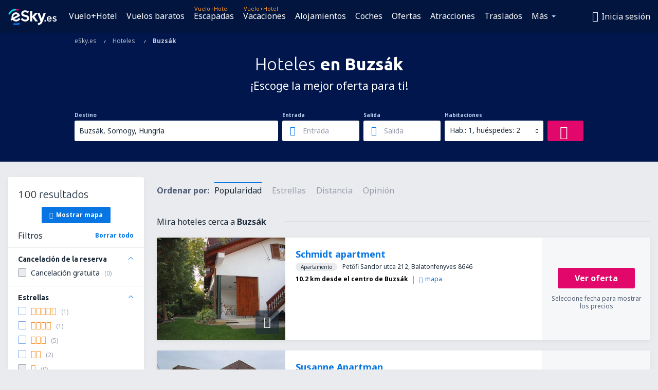

--- FILE ---
content_type: image/svg+xml
request_url: https://static1.eskypartners.com/logos/eskyesdbr30-white.svg
body_size: 9504
content:
<?xml version="1.0" encoding="UTF-8"?>
<svg width="94px" height="32px" viewBox="0 0 94 32" version="1.1" xmlns="http://www.w3.org/2000/svg" xmlns:xlink="http://www.w3.org/1999/xlink">
    <!-- Generator: Sketch 49.3 (51167) - http://www.bohemiancoding.com/sketch -->
    <title>logo/dark/esky/es</title>
    <desc>Created with Sketch.</desc>
    <defs></defs>
    <g stroke="none" stroke-width="1" fill="none" fill-rule="evenodd">
        <path d="M40.706599,18.2741117 L40.706599,18.2091371 C40.6091371,14.9766497 38.6761421,13.1573604 34.2091371,12.1502538 C30.0670051,11.2243655 29.3685279,10.5908629 29.319797,9.19390863 L29.319797,9.12893401 C29.2873096,7.76446701 30.5380711,6.78984772 32.471066,6.74111675 C34.306599,6.69238579 36.1258883,7.32588832 38.0751269,8.69035533 L38.2213198,8.78781726 L40.284264,5.70152284 L40.1543147,5.60406091 C37.9939086,3.96345178 35.6060914,3.16751269 32.8609137,3.16751269 C32.7147208,3.16751269 32.5847716,3.16751269 32.4385787,3.16751269 C28.1664975,3.29746193 25.2426396,5.92893401 25.3563452,9.56751269 L25.3563452,9.63248731 C25.4050761,11.5329949 26.0548223,12.9461929 27.3218274,13.9208122 C28.4588832,14.7979695 30.1319797,15.3989848 32.5847716,15.7888325 C35.2649746,16.2274112 36.6944162,17.2182741 36.7431472,18.6639594 L36.7431472,18.728934 C36.7918782,20.2071066 35.4274112,21.2142132 33.2994924,21.2791878 C32.8609137,21.2954315 32.4548223,21.2791878 32.0812183,21.2304569 C29.7258883,20.7756345 29.0761421,19.9796954 27.5167513,18.0791878 L27.386802,17.9167513 L24.5279188,20.2720812 L24.657868,20.4345178 C26.0548223,22.1238579 28.2639594,24.4142132 31.4314721,24.7715736 C32,24.8365482 32.5035533,24.8690355 32.9908629,24.8690355 C33.1045685,24.8690355 33.2020305,24.8690355 33.315736,24.8690355 C37.9126904,24.7228426 40.8203046,22.1401015 40.706599,18.2741117" fill="#FFFFFF" fill-rule="nonzero"></path>
        <path d="M68.9705584,7.99187817 L65.0558376,19.1675127 L61.1086294,8.10558376 L61.0761421,7.95939086 L52.5969543,7.95939086 L46.7329949,14.7005076 L46.7329949,4.82436548 L42.493401,4.82436548 L42.493401,24.8527919 L46.7329949,24.8527919 L46.7329949,16.4060914 L52.7918782,24.7878173 L52.8406091,24.8527919 L57.7461929,24.8527919 L50.9725888,15.528934 L56.9015228,8.7715736 L62.8629442,24.657868 L62.8791878,24.7228426 C61.9857868,26.5908629 60.8974619,28.2152284 57.8761421,28.2152284 L57.7137056,28.2152284 L57.7137056,31.577665 L57.8761421,31.577665 C64.5035533,31.577665 66.1279188,27.2568528 67.7035533,23.0659898 C67.8497462,22.6761421 67.9959391,22.2862944 68.142132,21.8964467 L73.1614213,7.99187817 L68.9705584,7.99187817 Z" fill="#FFFFFF" fill-rule="nonzero"></path>
        <path d="M19.4274112,4.07715736 C18.0467005,3.57360406 16.5847716,3.31370558 15.106599,3.31370558 L15.106599,0 C16.9746193,0 18.8263959,0.324873096 20.564467,0.958375635 L19.4274112,4.07715736 Z" fill="#E2076A" fill-rule="nonzero"></path>
        <path d="M3.18375635,11.6467005 L0.0649746193,10.5258883 C2.33908629,4.23959391 8.36548223,-1.42108547e-14 15.0741117,-1.42108547e-14 L15.0903553,3.31370558 C9.7786802,3.31370558 5.00304569,6.65989848 3.18375635,11.6467005 Z" fill="#00D2E8" fill-rule="nonzero"></path>
        <path d="M23.5857868,20.2558376 L20.9380711,17.8680203 C18.728934,20.3208122 17.1532995,21.2954315 15.2527919,21.2954315 C13.9370558,21.2954315 12.7350254,20.8243655 11.8091371,20.0284264 L23.0010152,13.9857868 L22.5299492,12.5725888 C22.4649746,12.3614213 20.7756345,7.39086294 15.3502538,7.11472081 C13.0761421,7.00101523 10.8994924,7.81319797 9.19390863,9.4213198 C7.4071066,11.1269036 6.36751269,13.5147208 6.36751269,16 C6.36751269,16.942132 6.49746193,17.786802 6.75736041,18.6314721 L4.40203046,19.8984772 L6.09137056,23.0335025 L8.47918782,21.7664975 C10.1035533,23.6507614 12.5725888,24.8852792 15.2527919,24.8852792 C15.8213198,24.8852792 16.3898477,24.8203046 16.9583756,24.7228426 C16.9583756,24.7228426 16.9583756,24.7228426 16.9583756,24.7228426 C18.5015228,24.4142132 19.9472081,23.715736 21.1492386,22.6598985 C21.7827411,22.0588832 22.6761421,21.2629442 23.5857868,20.2558376 M9.94111675,15.9837563 C9.94111675,14.4730964 10.5583756,13.0274112 11.6467005,12.0040609 C12.5563452,11.1269036 13.7096447,10.6558376 14.9116751,10.6558376 C14.9928934,10.6558376 15.0741117,10.6558376 15.1553299,10.6558376 C16.7796954,10.7370558 17.8192893,11.6142132 18.4203046,12.3939086 L10.022335,16.9258883 C9.97360406,16.6335025 9.94111675,16.3086294 9.94111675,15.9837563" fill="#FFFFFF" fill-rule="nonzero"></path>
        <path d="M15.0903553,31.9025381 C13.222335,31.9025381 11.386802,31.577665 9.64873096,30.9441624 L10.7857868,27.8416244 C12.1664975,28.3451777 13.6121827,28.5888325 15.106599,28.5888325 C17.315736,28.5888325 19.5086294,28.0040609 21.4091371,26.915736 L23.0659898,29.7746193 C20.6294416,31.1715736 17.884264,31.9025381 15.0903553,31.9025381 Z" fill="#0775E2" fill-rule="nonzero"></path>
        <g transform="translate(70.497462, 14.456853)" fill="#FFFFFF" fill-rule="nonzero">
            <polygon points="0.0324873096 10.3796954 0.0324873096 7.76446701 2.56649746 7.76446701 2.56649746 10.3796954"></polygon>
            <path d="M7.68324873,8.07309645 C8.20304569,8.51167513 8.83654822,8.72284264 9.58375635,8.72284264 C10.1522843,8.72284264 10.6558376,8.62538071 11.0781726,8.4142132 C11.5005076,8.20304569 11.906599,7.9106599 12.3126904,7.52081218 L13.6609137,8.72284264 C13.1736041,9.29137056 12.6050761,9.74619289 11.9390863,10.0873096 C11.2730964,10.4284264 10.4771574,10.6071066 9.55126904,10.6071066 C8.82030457,10.6071066 8.15431472,10.4771574 7.52081218,10.2335025 C6.88730964,9.97360406 6.35126904,9.61624365 5.88020305,9.16142132 C5.40913706,8.70659898 5.05177665,8.15431472 4.79187817,7.52081218 C4.5319797,6.88730964 4.3857868,6.17258883 4.3857868,5.37664975 C4.3857868,4.64568528 4.49949239,3.97969543 4.74314721,3.32994924 C4.98680203,2.6964467 5.32791878,2.14416244 5.76649746,1.65685279 C6.20507614,1.1857868 6.7248731,0.795939086 7.32588832,0.519796954 C7.92690355,0.243654822 8.57664975,0.0974619289 9.30761421,0.0974619289 C10.1035533,0.0974619289 10.8020305,0.243654822 11.4192893,0.536040609 C12.0203046,0.828426396 12.5238579,1.21827411 12.9299492,1.72182741 C13.3360406,2.22538071 13.6284264,2.79390863 13.8395939,3.45989848 C14.0507614,4.12588832 14.1482234,4.80812183 14.1482234,5.53908629 C14.1482234,5.63654822 14.1482234,5.75025381 14.1319797,5.84771574 C14.1319797,5.94517766 14.115736,6.05888325 14.0994924,6.17258883 L6.70862944,6.17258883 C6.82233503,7.00101523 7.16345178,7.63451777 7.68324873,8.07309645 Z M11.8416244,4.64568528 C11.8091371,4.27208122 11.7279188,3.93096447 11.5979695,3.60609137 C11.4680203,3.28121827 11.3055838,3.00507614 11.0781726,2.76142132 C10.8670051,2.53401015 10.6071066,2.33908629 10.2984772,2.1928934 C10.0060914,2.04670051 9.66497462,1.98172589 9.2751269,1.98172589 C8.56040609,1.98172589 7.97563452,2.22538071 7.50456853,2.71269036 C7.03350254,3.2 6.75736041,3.83350254 6.65989848,4.62944162 L11.8416244,4.62944162 L11.8416244,4.64568528 Z"></path>
            <path d="M23.342132,8.80406091 C23.1472081,9.19390863 22.8873096,9.51878173 22.5461929,9.7786802 C22.2050761,10.0385787 21.8152284,10.2335025 21.3604061,10.3634518 C20.9055838,10.493401 20.4182741,10.5583756 19.8984772,10.5583756 C19.1675127,10.5583756 18.4365482,10.4284264 17.6893401,10.1847716 C16.942132,9.9248731 16.2598985,9.55126904 15.6263959,9.06395939 L16.6497462,7.50456853 C17.2020305,7.9106599 17.7543147,8.21928934 18.3228426,8.43045685 C18.8913706,8.64162437 19.4274112,8.73908629 19.9472081,8.73908629 C20.4507614,8.73908629 20.8243655,8.64162437 21.1005076,8.44670051 C21.3766497,8.25177665 21.506599,7.99187817 21.506599,7.65076142 L21.506599,7.61827411 C21.506599,7.42335025 21.4416244,7.26091371 21.3279188,7.11472081 C21.2142132,6.96852792 21.035533,6.85482234 20.8243655,6.74111675 C20.613198,6.62741117 20.3695431,6.52994924 20.093401,6.44873096 C19.8172589,6.36751269 19.5411168,6.28629442 19.248731,6.18883249 C18.8751269,6.0751269 18.5015228,5.94517766 18.1279188,5.81522843 C17.7543147,5.66903553 17.413198,5.49035533 17.1208122,5.27918782 C16.8284264,5.05177665 16.5847716,4.77563452 16.3898477,4.46700508 C16.1949239,4.15837563 16.0974619,3.73604061 16.0974619,3.26497462 L16.0974619,3.23248731 C16.0974619,2.76142132 16.1949239,2.33908629 16.3736041,1.94923858 C16.5522843,1.57563452 16.8121827,1.25076142 17.1370558,0.974619289 C17.4619289,0.714720812 17.835533,0.503553299 18.2741117,0.357360406 C18.7126904,0.211167513 19.1837563,0.146192893 19.671066,0.146192893 C20.3045685,0.146192893 20.9543147,0.243654822 21.5878173,0.454822335 C22.2375635,0.665989848 22.822335,0.94213198 23.3583756,1.29949239 L22.448731,2.94010152 C21.9614213,2.64771574 21.4741117,2.42030457 20.986802,2.24162437 C20.4832487,2.06294416 20.0284264,1.98172589 19.622335,1.98172589 C19.1837563,1.98172589 18.8263959,2.07918782 18.5827411,2.27411168 C18.3390863,2.46903553 18.2091371,2.71269036 18.2091371,3.00507614 L18.2091371,3.03756345 C18.2091371,3.21624365 18.2741117,3.3786802 18.4040609,3.50862944 C18.5340102,3.63857868 18.6964467,3.76852792 18.9076142,3.86598985 C19.1187817,3.97969543 19.3624365,4.07715736 19.6385787,4.17461929 C19.9147208,4.27208122 20.1908629,4.36954315 20.4832487,4.45076142 C20.8568528,4.56446701 21.2142132,4.69441624 21.5878173,4.85685279 C21.9614213,5.00304569 22.2862944,5.19796954 22.5949239,5.42538071 C22.8873096,5.65279188 23.1309645,5.91269036 23.3258883,6.23756345 C23.5208122,6.56243655 23.6182741,6.93604061 23.6182741,7.4071066 L23.6182741,7.43959391 C23.6345178,7.94314721 23.5370558,8.4142132 23.342132,8.80406091 Z"></path>
        </g>
    </g>
</svg>